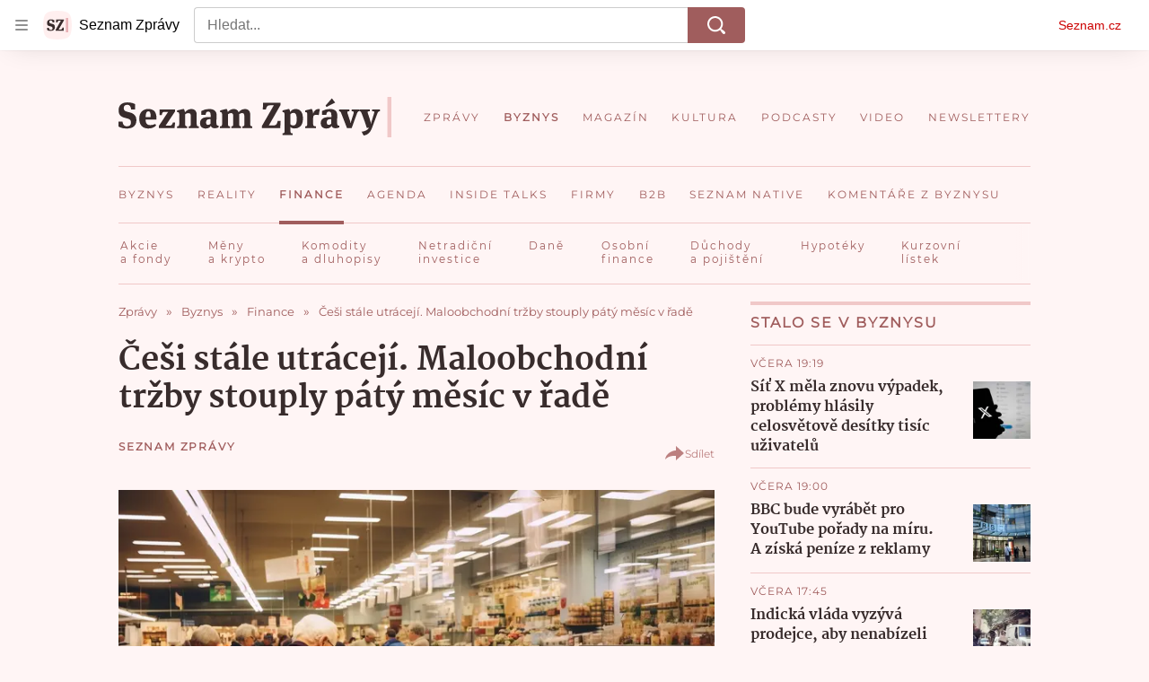

--- FILE ---
content_type: text/html; charset=utf-8
request_url: https://share.seznam.cz/static-content/zpravy/60d5d214e088d543b127de13?parentUrl=https%3A%2F%2Fwww.seznamzpravy.cz%2Fclanek%2Fekonomika-finance-cesi-stale-utraceji-maloobchodni-trzby-stouply-paty-mesic-v-rade-253178
body_size: 3014
content:
<!DOCTYPE html>
<html type="html5" lang="cs">
    <head>
        <meta charset="utf-8">
        <meta http-equiv="X-UA-Compatible" content="IE=edge">
        <meta name="viewport" content="width=device-width, initial-scale=1">
        <link rel="canonical" href="https://share.seznam.cz/static-content/zpravy/60d5d214e088d543b127de13?parentUrl=https%3A%2F%2Fwww.seznamzpravy.cz%2Fclanek%2Fekonomika-finance-byznys-komodity-dluhopisy-spojene-staty-prodavaji-venezuelskou-ropu-o-30-procent-draz-nez-sama-venezuela-296439%23dop_ab_variant%3D0%26dop_source_zone_name%3Dzpravy.sznhp.box%26dop_req_id%3DcK8Lnat6mEX-202601170609%26dop_id%3D296439%26source%3Dhp%26seq_no%3D4%26utm_campaign%3D%26utm_medium%3Dz-boxiku%26utm_source%3Dwww.seznam.cz">
        <title>Static Content Server</title>

        <script type="text/javascript" src="//h.seznam.cz/js/dot-small.js"></script>
        <script>
            !function(){"use strict";var e={init:function(e){window.$redirect=(...t)=>e.processLinkRedirect(...t),window.$redirectAllLinks=(...t)=>e.processAllLinksRedirect(...t),window.$redirectToUrl=(...t)=>e.redirectToUrl(...t),window.$resizeStaticContent=(...t)=>e.resizeStaticContent(...t),window.$sendGA4Hit=(...t)=>e.sendGA4Hit(...t),window.$setFullscreenMode=(...t)=>{e.sendFullscreenModePostMessage(...t),e.overwriteScrollToMethod(...t)},window.$staticContentConfig={resizeAllowed:!0,listenersAllowed:!0}}};const{replace:t}="",s=/[&<>'"]/g,n={"&":"&amp;","<":"&lt;",">":"&gt;","'":"&#39;",'"':"&quot;"},i=e=>n[e],o=e=>t.call(e,s,i),r=new Set(["isAmp"]),d=new Set([]),a=new Set([]);const c=new class{getUrlParams(e){const t={};return e.slice(1).split("&").forEach(e=>{const s=e.indexOf("=");if(-1!==s){let n=e.slice(0,s),i=e.slice(s+1);if(n=decodeURIComponent(n),i=o(decodeURIComponent(i)),r.has(n)&&(i="isAmp"!==n&&("true"===i||"1"===i)),d.has(n)&&(i=Number.parseInt(i)),a.has(n))try{i=JSON.parse(i)}catch{i=void 0}t[n]=i}}),t}parseUrl(e){const t={protocol:void 0,host:void 0,hostname:void 0,port:void 0,pathname:void 0,search:void 0,hash:void 0};if(!e||"string"!=typeof e)return console.warn(`LinkHelper.parseUrl() method got argument ${e}. Only valid argument is string.`),t;const s=e.match(/^(https?:)?\/\/(([^#/:?]*)(?::(\d+))?)(\/[^#?]*)(\?[^#]*|)(#.*|)$/);return s?{protocol:s[1],host:s[2],hostname:s[3],port:s[4],pathname:s[5],search:o(s[6]),hash:s[7]}:t}},l=new class{constructor(e,t){this._window=e,this._document=t,this._sentinel=this._window.location.pathname.split("/").pop(),this._container=null,this._sendIt=null,this._customLinkRedirectionAllowed=!1,this._processLinkRedirect=this.processLinkRedirect.bind(this)}init(){this._processLinksRedirectHandshake()}listen(){this._window.addEventListener("load",()=>{this._container=this._document.querySelector("#static-content"),this._window.$staticContentConfig.resizeAllowed&&this._window.$staticContentConfig.listenersAllowed&&this._sendResizePostMessage()}),this._window.addEventListener("resize",()=>{this._window.$staticContentConfig.resizeAllowed&&this._window.$staticContentConfig.listenersAllowed&&this.resizeStaticContent()}),this._window.addEventListener("message",e=>{const{data:t}=e;t.sentinel===this._sentinel&&"link_redirect_ACK"===t.type&&(this._customLinkRedirectionAllowed=!0)}),this._window.addEventListener("error",({error:e})=>{this._sendErrorMessage(e)})}overwriteScrollToMethod(){this._window.scrollTo=(e,t)=>{const s={sentinel:this._sentinel,type:"SCROLL_TO",payload:{x:e,y:t}};this._sendCommand(s)}}processAllLinksRedirect(){const e=[...this._document.links||[]];for(const t of e)t.removeEventListener("click",this._processLinkRedirect),t.addEventListener("click",this._processLinkRedirect)}processLinkRedirect(e){this._customLinkRedirectionAllowed&&this._sendRouterRedirectPostMessage(e)}redirectToUrl(e){this._customLinkRedirectionAllowed&&e&&this._sendRedirectPostMessage(e)}resizeStaticContent(){this._window.$staticContentConfig.resizeAllowed&&(clearTimeout(this._sendIt),this._sendIt=setTimeout(()=>this._sendResizePostMessage(),100))}sendFullscreenModePostMessage(){const e={sentinel:this._sentinel,type:"FULLSCREEN_MODE",payload:{activate:!0}};this._sendCommand(e)}sendGA4Hit(e,t){const s={type:"GA4",component:"static-content",name:e,parameters:t};this._sendCommand(s)}_processLinksRedirectHandshake(){this._sendCommand({sentinel:this._sentinel,type:"link_redirect_SYN"})}_sendCommand(e){this._window.parent&&e&&this._window.parent.postMessage(e,"*")}_sendErrorMessage(e){const{name:t,message:s,stack:n}=e;this._sendCommand({sentinel:this._sentinel,type:"ERROR",error:{name:t,message:s,stack:n}})}_sendRedirectPostMessage(e){const t={sentinel:this._sentinel,type:"REDIRECT",url:e};this._sendCommand(t)}_sendResizePostMessage(){let e={};this._container&&(e={sentinel:this._sentinel,type:"RESIZE",payload:{height:this._container.offsetHeight}}),this._sendCommand(e)}_sendRouterRedirectPostMessage(e){if(0!==e.button||e.ctrlKey)return;e.preventDefault(),e.stopPropagation();let t=e.target;for(;!t.href&&t.parentNode&&"BODY"!==t.tagName;)t=t.parentNode;this._sendRedirectPostMessage(t.href)}}(window,document);window.DOT&&window.DOT.cfg({propagateHits:!0}),window.$Debug=!1,window.$UrlParams=c.getUrlParams(window.location.search),window.$urlParams=window.$UrlParams,window.$parentParsedUrl=c.parseUrl(window.$UrlParams.parentUrl),window.$parentUrlParams=c.getUrlParams(window.$parentParsedUrl.search||""),window.scriptLoader=new class{static get $dependencies(){return[]}constructor(){this._loadedScripts={}}load(e,t){if(this._loadedScripts[e])return this._loadedScripts[e];const s=this._createScriptElement();return this._loadedScripts[e]=new Promise((n,i)=>{s.onload=()=>n({url:e}),s.onerror=function(s){s instanceof Error?i(s):i(new Error(`Failed to load resource: ${t||e}`))}}),t?s.innerHTML=t:(s.async=!0,s.src=e),document.head.appendChild(s),t&&setTimeout(()=>s.onload(),0),this._loadedScripts[e]}_createScriptElement(){return document.createElement("script")}},l.init(),l.listen(),e.init(l)}();

        </script>
        <style>
            html,body {
                margin: 0;
            }
        </style>
    </head>
    <body>
        <div id="static-content">
<style>
@font-face {
  font-family: Montserrat;
  font-style: normal;
  font-weight: 400;
  src: url(https://d39-a.sdn.cz/d_39/c_static_gZ_G/kK0CM/fonts/Montserrat/montserrat-regular-webfont.woff2)format("woff2"),url(https://d39-a.sdn.cz/d_39/c_static_gZ_G/kK0CM/fonts/Montserrat/montserrat-regular-webfont.woff)format("woff"),url(https://d39-a.sdn.cz/d_39/c_static_gZ_G/kK0CM/fonts/Montserrat/montserrat-regular-webfont.ttf)format("truetype");
  font-display: optional;
}

@font-face {
  font-family:Montserrat;font-style:bold;font-weight:700;src:url(https://d39-a.sdn.cz/d_39/c_static_QI_F/AJ2Fe/montserrat-bold-webfont.woff2)format("woff2"),url(https://d39-a.sdn.cz/d_39/c_static_QI_F/AJ2Fe/montserrat-bold-webfont.woff)format("woff"),url(https://d39-a.sdn.cz/d_39/c_static_QI_F/AJ2Fe/montserrat-bold-webfont.ttf)format("truetype");font-display:optional;
}

body {
  -webkit-font-smoothing: antialiased;
  box-sizing: border-box;
  margin: 0;
  padding: 0;
  font-family: Montserrat,Candara,Century Gothic,Verdana,sans-serif;
  top: 0;
  left: 0;
}

a {
  color: inherit;
  text-decoration: none;
}

.content-wrapper {
  width: 100%;
  max-width: 1016px;
  height: 4.125rem;
  background: #fff5f5;
  border-bottom: 1px solid #f0c8c8;
}

.scrollable-x {
  -ms-overflow-style: none;
  scrollbar-width: none;
  overflow-x: auto;
}

::-webkit-scrollbar {
  display: none;
}

.scrollable-x:after {
  content: "";
  width: 1rem;
  height: 3.875rem;
  pointer-events: none;
  z-index: 12;
  background: linear-gradient(-90deg,#fff5f5,#fff5f500);
  display: block;
  position: fixed;
  top: 0;
  right: 0;
}

.scrollable-x:before {
  content: "";
  width: .75rem;
  height: 3.875rem;
  pointer-events: none;
  z-index: 12;
  background: linear-gradient(90deg,#fff5f5,#fff5f500);
  display: block;
  position: absolute;
  top: 0;
  left: 0;
}

.link-list {
  flex-direction: row;
  padding-left: 1rem;
  display: flex;
}

.seznam-link {
  color: #a05d5d;
  letter-spacing: 1px;
  max-width: 5.625rem;
  width: -webkit-min-content;
  width: -moz-min-content;
  width: -webkit-min-content;
  width: -moz-min-content;
  width: min-content;
  height: 1.875rem;
  margin-right: 1.25rem;
  padding: 1rem 0;
  font-family: Montserrat;
  font-size: .75rem;
  font-style: normal;
  font-weight: 400;
  line-height: .9375rem;
  display: inline-block;
}

.seznam-link:active {
  color: #a05d5d;
  border-bottom: 4px solid #a05d5d;
}

.seznam-link:last-child {
  padding-right: 1.25rem;
}

@media screen and (min-width:535px) {
  .seznam-link {
    letter-spacing: 2px;
    margin-right: 3%;
    padding: 1rem 0;
  }

  .seznam-link:hover {
    color: #a05d5d;
    border-bottom: 4px solid #a05d5d;
  }
}

@media screen and (min-width:910px) {
  .link-list {
    padding-left: 2px;
  }

  .scrollable-x:before {
    display: none;
  }

  .seznam-link {
    margin-right: 4%;
  }

  .seznam-link:last-child {
    padding-right: 0;
  }
}
</style>

  <link rel="preload" href="https://d39-a.sdn.cz/d_39/c_static_gZ_G/kK0CM/fonts/Montserrat/montserrat-regular-webfont.woff2" as="font" type="font/woff2" crossorigin="">
  <link rel="preload" href="https://d39-a.sdn.cz/d_39/c_static_QI_F/AJ2Fe/montserrat-bold-webfont.woff2" as="font" type="font/woff2" crossorigin="">
  <div class="content-wrapper">
    <div id="link-list" class="link-list scrollable-x" data-dot="link-list"></div>
  </div>

<script>
window.addEventListener("load",(()=>{console.warn("write code here")}));const n=(n,e,a)=>`<a href="${e}" target="_top" class="inline-link seznam-link" data-dot="${a}">${n}</a>`;(n=>{let e="";var a,i;n.forEach((n=>e+=n)),a="link-list",i=e,document.getElementById(a).innerHTML=i})([n("Akcie a&nbsp;fondy","https://www.seznamzpravy.cz/sekce/ekonomika-finance-akcie-fondy-423","akcie-fondy"),n("Měny a&nbsp;krypto","https://www.seznamzpravy.cz/sekce/ekonomika-finance-byznys-meny-kryptomeny-424","meny-krypto"),n("Komodity a&nbsp;dluhopisy","https://www.seznamzpravy.cz/sekce/ekonomika-finance-byznys-komodity-dluhopisy-425","komodity"),n("Netradiční investice","https://www.seznamzpravy.cz/sekce/ekonomika-finance-byznys-netradicni-investice-426","netradicni-investice"),n("Daně","https://www.seznamzpravy.cz/sekce/ekonomika-finance-dane-305","dane"),n("Osobní finance","https://www.seznamzpravy.cz/sekce/ekonomika-finance-osobni-427","osobni-finance"),n("Důchody a&nbsp;pojištění","https://www.seznamzpravy.cz/sekce/ekonomika-finance-duchody-pojisteni-428","duchody"),n("Hypotéky","https://www.seznamzpravy.cz/sekce/ekonomika-byznys-reality-hypoteka-304","hypoteky"),n("Kurzovní lístek","https://www.seznamzpravy.cz/clanek/kurzy-men-online-kurzovni-listek-117894","kurzovni-listek")]);
</script>

<script type="text/javascript">
  window.addEventListener("load", function() {
    window.$redirectAllLinks();
  });
</script>
</div>
    </body>
</html>
